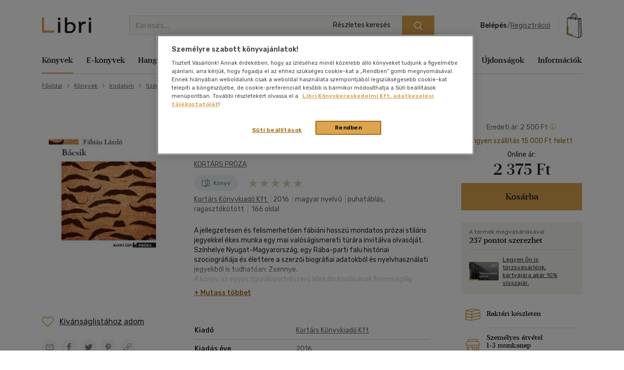

--- FILE ---
content_type: text/html; charset=utf-8
request_url: https://www.google.com/recaptcha/api2/anchor?ar=1&k=6LfyzAsTAAAAACm-GdPje1wyyZ2SGTVW1i9WIcZF&co=aHR0cHM6Ly93d3cubGlicmkuaHU6NDQz&hl=hu&v=PoyoqOPhxBO7pBk68S4YbpHZ&size=normal&anchor-ms=20000&execute-ms=30000&cb=a4o7f64h8a0y
body_size: 49444
content:
<!DOCTYPE HTML><html dir="ltr" lang="hu"><head><meta http-equiv="Content-Type" content="text/html; charset=UTF-8">
<meta http-equiv="X-UA-Compatible" content="IE=edge">
<title>reCAPTCHA</title>
<style type="text/css">
/* cyrillic-ext */
@font-face {
  font-family: 'Roboto';
  font-style: normal;
  font-weight: 400;
  font-stretch: 100%;
  src: url(//fonts.gstatic.com/s/roboto/v48/KFO7CnqEu92Fr1ME7kSn66aGLdTylUAMa3GUBHMdazTgWw.woff2) format('woff2');
  unicode-range: U+0460-052F, U+1C80-1C8A, U+20B4, U+2DE0-2DFF, U+A640-A69F, U+FE2E-FE2F;
}
/* cyrillic */
@font-face {
  font-family: 'Roboto';
  font-style: normal;
  font-weight: 400;
  font-stretch: 100%;
  src: url(//fonts.gstatic.com/s/roboto/v48/KFO7CnqEu92Fr1ME7kSn66aGLdTylUAMa3iUBHMdazTgWw.woff2) format('woff2');
  unicode-range: U+0301, U+0400-045F, U+0490-0491, U+04B0-04B1, U+2116;
}
/* greek-ext */
@font-face {
  font-family: 'Roboto';
  font-style: normal;
  font-weight: 400;
  font-stretch: 100%;
  src: url(//fonts.gstatic.com/s/roboto/v48/KFO7CnqEu92Fr1ME7kSn66aGLdTylUAMa3CUBHMdazTgWw.woff2) format('woff2');
  unicode-range: U+1F00-1FFF;
}
/* greek */
@font-face {
  font-family: 'Roboto';
  font-style: normal;
  font-weight: 400;
  font-stretch: 100%;
  src: url(//fonts.gstatic.com/s/roboto/v48/KFO7CnqEu92Fr1ME7kSn66aGLdTylUAMa3-UBHMdazTgWw.woff2) format('woff2');
  unicode-range: U+0370-0377, U+037A-037F, U+0384-038A, U+038C, U+038E-03A1, U+03A3-03FF;
}
/* math */
@font-face {
  font-family: 'Roboto';
  font-style: normal;
  font-weight: 400;
  font-stretch: 100%;
  src: url(//fonts.gstatic.com/s/roboto/v48/KFO7CnqEu92Fr1ME7kSn66aGLdTylUAMawCUBHMdazTgWw.woff2) format('woff2');
  unicode-range: U+0302-0303, U+0305, U+0307-0308, U+0310, U+0312, U+0315, U+031A, U+0326-0327, U+032C, U+032F-0330, U+0332-0333, U+0338, U+033A, U+0346, U+034D, U+0391-03A1, U+03A3-03A9, U+03B1-03C9, U+03D1, U+03D5-03D6, U+03F0-03F1, U+03F4-03F5, U+2016-2017, U+2034-2038, U+203C, U+2040, U+2043, U+2047, U+2050, U+2057, U+205F, U+2070-2071, U+2074-208E, U+2090-209C, U+20D0-20DC, U+20E1, U+20E5-20EF, U+2100-2112, U+2114-2115, U+2117-2121, U+2123-214F, U+2190, U+2192, U+2194-21AE, U+21B0-21E5, U+21F1-21F2, U+21F4-2211, U+2213-2214, U+2216-22FF, U+2308-230B, U+2310, U+2319, U+231C-2321, U+2336-237A, U+237C, U+2395, U+239B-23B7, U+23D0, U+23DC-23E1, U+2474-2475, U+25AF, U+25B3, U+25B7, U+25BD, U+25C1, U+25CA, U+25CC, U+25FB, U+266D-266F, U+27C0-27FF, U+2900-2AFF, U+2B0E-2B11, U+2B30-2B4C, U+2BFE, U+3030, U+FF5B, U+FF5D, U+1D400-1D7FF, U+1EE00-1EEFF;
}
/* symbols */
@font-face {
  font-family: 'Roboto';
  font-style: normal;
  font-weight: 400;
  font-stretch: 100%;
  src: url(//fonts.gstatic.com/s/roboto/v48/KFO7CnqEu92Fr1ME7kSn66aGLdTylUAMaxKUBHMdazTgWw.woff2) format('woff2');
  unicode-range: U+0001-000C, U+000E-001F, U+007F-009F, U+20DD-20E0, U+20E2-20E4, U+2150-218F, U+2190, U+2192, U+2194-2199, U+21AF, U+21E6-21F0, U+21F3, U+2218-2219, U+2299, U+22C4-22C6, U+2300-243F, U+2440-244A, U+2460-24FF, U+25A0-27BF, U+2800-28FF, U+2921-2922, U+2981, U+29BF, U+29EB, U+2B00-2BFF, U+4DC0-4DFF, U+FFF9-FFFB, U+10140-1018E, U+10190-1019C, U+101A0, U+101D0-101FD, U+102E0-102FB, U+10E60-10E7E, U+1D2C0-1D2D3, U+1D2E0-1D37F, U+1F000-1F0FF, U+1F100-1F1AD, U+1F1E6-1F1FF, U+1F30D-1F30F, U+1F315, U+1F31C, U+1F31E, U+1F320-1F32C, U+1F336, U+1F378, U+1F37D, U+1F382, U+1F393-1F39F, U+1F3A7-1F3A8, U+1F3AC-1F3AF, U+1F3C2, U+1F3C4-1F3C6, U+1F3CA-1F3CE, U+1F3D4-1F3E0, U+1F3ED, U+1F3F1-1F3F3, U+1F3F5-1F3F7, U+1F408, U+1F415, U+1F41F, U+1F426, U+1F43F, U+1F441-1F442, U+1F444, U+1F446-1F449, U+1F44C-1F44E, U+1F453, U+1F46A, U+1F47D, U+1F4A3, U+1F4B0, U+1F4B3, U+1F4B9, U+1F4BB, U+1F4BF, U+1F4C8-1F4CB, U+1F4D6, U+1F4DA, U+1F4DF, U+1F4E3-1F4E6, U+1F4EA-1F4ED, U+1F4F7, U+1F4F9-1F4FB, U+1F4FD-1F4FE, U+1F503, U+1F507-1F50B, U+1F50D, U+1F512-1F513, U+1F53E-1F54A, U+1F54F-1F5FA, U+1F610, U+1F650-1F67F, U+1F687, U+1F68D, U+1F691, U+1F694, U+1F698, U+1F6AD, U+1F6B2, U+1F6B9-1F6BA, U+1F6BC, U+1F6C6-1F6CF, U+1F6D3-1F6D7, U+1F6E0-1F6EA, U+1F6F0-1F6F3, U+1F6F7-1F6FC, U+1F700-1F7FF, U+1F800-1F80B, U+1F810-1F847, U+1F850-1F859, U+1F860-1F887, U+1F890-1F8AD, U+1F8B0-1F8BB, U+1F8C0-1F8C1, U+1F900-1F90B, U+1F93B, U+1F946, U+1F984, U+1F996, U+1F9E9, U+1FA00-1FA6F, U+1FA70-1FA7C, U+1FA80-1FA89, U+1FA8F-1FAC6, U+1FACE-1FADC, U+1FADF-1FAE9, U+1FAF0-1FAF8, U+1FB00-1FBFF;
}
/* vietnamese */
@font-face {
  font-family: 'Roboto';
  font-style: normal;
  font-weight: 400;
  font-stretch: 100%;
  src: url(//fonts.gstatic.com/s/roboto/v48/KFO7CnqEu92Fr1ME7kSn66aGLdTylUAMa3OUBHMdazTgWw.woff2) format('woff2');
  unicode-range: U+0102-0103, U+0110-0111, U+0128-0129, U+0168-0169, U+01A0-01A1, U+01AF-01B0, U+0300-0301, U+0303-0304, U+0308-0309, U+0323, U+0329, U+1EA0-1EF9, U+20AB;
}
/* latin-ext */
@font-face {
  font-family: 'Roboto';
  font-style: normal;
  font-weight: 400;
  font-stretch: 100%;
  src: url(//fonts.gstatic.com/s/roboto/v48/KFO7CnqEu92Fr1ME7kSn66aGLdTylUAMa3KUBHMdazTgWw.woff2) format('woff2');
  unicode-range: U+0100-02BA, U+02BD-02C5, U+02C7-02CC, U+02CE-02D7, U+02DD-02FF, U+0304, U+0308, U+0329, U+1D00-1DBF, U+1E00-1E9F, U+1EF2-1EFF, U+2020, U+20A0-20AB, U+20AD-20C0, U+2113, U+2C60-2C7F, U+A720-A7FF;
}
/* latin */
@font-face {
  font-family: 'Roboto';
  font-style: normal;
  font-weight: 400;
  font-stretch: 100%;
  src: url(//fonts.gstatic.com/s/roboto/v48/KFO7CnqEu92Fr1ME7kSn66aGLdTylUAMa3yUBHMdazQ.woff2) format('woff2');
  unicode-range: U+0000-00FF, U+0131, U+0152-0153, U+02BB-02BC, U+02C6, U+02DA, U+02DC, U+0304, U+0308, U+0329, U+2000-206F, U+20AC, U+2122, U+2191, U+2193, U+2212, U+2215, U+FEFF, U+FFFD;
}
/* cyrillic-ext */
@font-face {
  font-family: 'Roboto';
  font-style: normal;
  font-weight: 500;
  font-stretch: 100%;
  src: url(//fonts.gstatic.com/s/roboto/v48/KFO7CnqEu92Fr1ME7kSn66aGLdTylUAMa3GUBHMdazTgWw.woff2) format('woff2');
  unicode-range: U+0460-052F, U+1C80-1C8A, U+20B4, U+2DE0-2DFF, U+A640-A69F, U+FE2E-FE2F;
}
/* cyrillic */
@font-face {
  font-family: 'Roboto';
  font-style: normal;
  font-weight: 500;
  font-stretch: 100%;
  src: url(//fonts.gstatic.com/s/roboto/v48/KFO7CnqEu92Fr1ME7kSn66aGLdTylUAMa3iUBHMdazTgWw.woff2) format('woff2');
  unicode-range: U+0301, U+0400-045F, U+0490-0491, U+04B0-04B1, U+2116;
}
/* greek-ext */
@font-face {
  font-family: 'Roboto';
  font-style: normal;
  font-weight: 500;
  font-stretch: 100%;
  src: url(//fonts.gstatic.com/s/roboto/v48/KFO7CnqEu92Fr1ME7kSn66aGLdTylUAMa3CUBHMdazTgWw.woff2) format('woff2');
  unicode-range: U+1F00-1FFF;
}
/* greek */
@font-face {
  font-family: 'Roboto';
  font-style: normal;
  font-weight: 500;
  font-stretch: 100%;
  src: url(//fonts.gstatic.com/s/roboto/v48/KFO7CnqEu92Fr1ME7kSn66aGLdTylUAMa3-UBHMdazTgWw.woff2) format('woff2');
  unicode-range: U+0370-0377, U+037A-037F, U+0384-038A, U+038C, U+038E-03A1, U+03A3-03FF;
}
/* math */
@font-face {
  font-family: 'Roboto';
  font-style: normal;
  font-weight: 500;
  font-stretch: 100%;
  src: url(//fonts.gstatic.com/s/roboto/v48/KFO7CnqEu92Fr1ME7kSn66aGLdTylUAMawCUBHMdazTgWw.woff2) format('woff2');
  unicode-range: U+0302-0303, U+0305, U+0307-0308, U+0310, U+0312, U+0315, U+031A, U+0326-0327, U+032C, U+032F-0330, U+0332-0333, U+0338, U+033A, U+0346, U+034D, U+0391-03A1, U+03A3-03A9, U+03B1-03C9, U+03D1, U+03D5-03D6, U+03F0-03F1, U+03F4-03F5, U+2016-2017, U+2034-2038, U+203C, U+2040, U+2043, U+2047, U+2050, U+2057, U+205F, U+2070-2071, U+2074-208E, U+2090-209C, U+20D0-20DC, U+20E1, U+20E5-20EF, U+2100-2112, U+2114-2115, U+2117-2121, U+2123-214F, U+2190, U+2192, U+2194-21AE, U+21B0-21E5, U+21F1-21F2, U+21F4-2211, U+2213-2214, U+2216-22FF, U+2308-230B, U+2310, U+2319, U+231C-2321, U+2336-237A, U+237C, U+2395, U+239B-23B7, U+23D0, U+23DC-23E1, U+2474-2475, U+25AF, U+25B3, U+25B7, U+25BD, U+25C1, U+25CA, U+25CC, U+25FB, U+266D-266F, U+27C0-27FF, U+2900-2AFF, U+2B0E-2B11, U+2B30-2B4C, U+2BFE, U+3030, U+FF5B, U+FF5D, U+1D400-1D7FF, U+1EE00-1EEFF;
}
/* symbols */
@font-face {
  font-family: 'Roboto';
  font-style: normal;
  font-weight: 500;
  font-stretch: 100%;
  src: url(//fonts.gstatic.com/s/roboto/v48/KFO7CnqEu92Fr1ME7kSn66aGLdTylUAMaxKUBHMdazTgWw.woff2) format('woff2');
  unicode-range: U+0001-000C, U+000E-001F, U+007F-009F, U+20DD-20E0, U+20E2-20E4, U+2150-218F, U+2190, U+2192, U+2194-2199, U+21AF, U+21E6-21F0, U+21F3, U+2218-2219, U+2299, U+22C4-22C6, U+2300-243F, U+2440-244A, U+2460-24FF, U+25A0-27BF, U+2800-28FF, U+2921-2922, U+2981, U+29BF, U+29EB, U+2B00-2BFF, U+4DC0-4DFF, U+FFF9-FFFB, U+10140-1018E, U+10190-1019C, U+101A0, U+101D0-101FD, U+102E0-102FB, U+10E60-10E7E, U+1D2C0-1D2D3, U+1D2E0-1D37F, U+1F000-1F0FF, U+1F100-1F1AD, U+1F1E6-1F1FF, U+1F30D-1F30F, U+1F315, U+1F31C, U+1F31E, U+1F320-1F32C, U+1F336, U+1F378, U+1F37D, U+1F382, U+1F393-1F39F, U+1F3A7-1F3A8, U+1F3AC-1F3AF, U+1F3C2, U+1F3C4-1F3C6, U+1F3CA-1F3CE, U+1F3D4-1F3E0, U+1F3ED, U+1F3F1-1F3F3, U+1F3F5-1F3F7, U+1F408, U+1F415, U+1F41F, U+1F426, U+1F43F, U+1F441-1F442, U+1F444, U+1F446-1F449, U+1F44C-1F44E, U+1F453, U+1F46A, U+1F47D, U+1F4A3, U+1F4B0, U+1F4B3, U+1F4B9, U+1F4BB, U+1F4BF, U+1F4C8-1F4CB, U+1F4D6, U+1F4DA, U+1F4DF, U+1F4E3-1F4E6, U+1F4EA-1F4ED, U+1F4F7, U+1F4F9-1F4FB, U+1F4FD-1F4FE, U+1F503, U+1F507-1F50B, U+1F50D, U+1F512-1F513, U+1F53E-1F54A, U+1F54F-1F5FA, U+1F610, U+1F650-1F67F, U+1F687, U+1F68D, U+1F691, U+1F694, U+1F698, U+1F6AD, U+1F6B2, U+1F6B9-1F6BA, U+1F6BC, U+1F6C6-1F6CF, U+1F6D3-1F6D7, U+1F6E0-1F6EA, U+1F6F0-1F6F3, U+1F6F7-1F6FC, U+1F700-1F7FF, U+1F800-1F80B, U+1F810-1F847, U+1F850-1F859, U+1F860-1F887, U+1F890-1F8AD, U+1F8B0-1F8BB, U+1F8C0-1F8C1, U+1F900-1F90B, U+1F93B, U+1F946, U+1F984, U+1F996, U+1F9E9, U+1FA00-1FA6F, U+1FA70-1FA7C, U+1FA80-1FA89, U+1FA8F-1FAC6, U+1FACE-1FADC, U+1FADF-1FAE9, U+1FAF0-1FAF8, U+1FB00-1FBFF;
}
/* vietnamese */
@font-face {
  font-family: 'Roboto';
  font-style: normal;
  font-weight: 500;
  font-stretch: 100%;
  src: url(//fonts.gstatic.com/s/roboto/v48/KFO7CnqEu92Fr1ME7kSn66aGLdTylUAMa3OUBHMdazTgWw.woff2) format('woff2');
  unicode-range: U+0102-0103, U+0110-0111, U+0128-0129, U+0168-0169, U+01A0-01A1, U+01AF-01B0, U+0300-0301, U+0303-0304, U+0308-0309, U+0323, U+0329, U+1EA0-1EF9, U+20AB;
}
/* latin-ext */
@font-face {
  font-family: 'Roboto';
  font-style: normal;
  font-weight: 500;
  font-stretch: 100%;
  src: url(//fonts.gstatic.com/s/roboto/v48/KFO7CnqEu92Fr1ME7kSn66aGLdTylUAMa3KUBHMdazTgWw.woff2) format('woff2');
  unicode-range: U+0100-02BA, U+02BD-02C5, U+02C7-02CC, U+02CE-02D7, U+02DD-02FF, U+0304, U+0308, U+0329, U+1D00-1DBF, U+1E00-1E9F, U+1EF2-1EFF, U+2020, U+20A0-20AB, U+20AD-20C0, U+2113, U+2C60-2C7F, U+A720-A7FF;
}
/* latin */
@font-face {
  font-family: 'Roboto';
  font-style: normal;
  font-weight: 500;
  font-stretch: 100%;
  src: url(//fonts.gstatic.com/s/roboto/v48/KFO7CnqEu92Fr1ME7kSn66aGLdTylUAMa3yUBHMdazQ.woff2) format('woff2');
  unicode-range: U+0000-00FF, U+0131, U+0152-0153, U+02BB-02BC, U+02C6, U+02DA, U+02DC, U+0304, U+0308, U+0329, U+2000-206F, U+20AC, U+2122, U+2191, U+2193, U+2212, U+2215, U+FEFF, U+FFFD;
}
/* cyrillic-ext */
@font-face {
  font-family: 'Roboto';
  font-style: normal;
  font-weight: 900;
  font-stretch: 100%;
  src: url(//fonts.gstatic.com/s/roboto/v48/KFO7CnqEu92Fr1ME7kSn66aGLdTylUAMa3GUBHMdazTgWw.woff2) format('woff2');
  unicode-range: U+0460-052F, U+1C80-1C8A, U+20B4, U+2DE0-2DFF, U+A640-A69F, U+FE2E-FE2F;
}
/* cyrillic */
@font-face {
  font-family: 'Roboto';
  font-style: normal;
  font-weight: 900;
  font-stretch: 100%;
  src: url(//fonts.gstatic.com/s/roboto/v48/KFO7CnqEu92Fr1ME7kSn66aGLdTylUAMa3iUBHMdazTgWw.woff2) format('woff2');
  unicode-range: U+0301, U+0400-045F, U+0490-0491, U+04B0-04B1, U+2116;
}
/* greek-ext */
@font-face {
  font-family: 'Roboto';
  font-style: normal;
  font-weight: 900;
  font-stretch: 100%;
  src: url(//fonts.gstatic.com/s/roboto/v48/KFO7CnqEu92Fr1ME7kSn66aGLdTylUAMa3CUBHMdazTgWw.woff2) format('woff2');
  unicode-range: U+1F00-1FFF;
}
/* greek */
@font-face {
  font-family: 'Roboto';
  font-style: normal;
  font-weight: 900;
  font-stretch: 100%;
  src: url(//fonts.gstatic.com/s/roboto/v48/KFO7CnqEu92Fr1ME7kSn66aGLdTylUAMa3-UBHMdazTgWw.woff2) format('woff2');
  unicode-range: U+0370-0377, U+037A-037F, U+0384-038A, U+038C, U+038E-03A1, U+03A3-03FF;
}
/* math */
@font-face {
  font-family: 'Roboto';
  font-style: normal;
  font-weight: 900;
  font-stretch: 100%;
  src: url(//fonts.gstatic.com/s/roboto/v48/KFO7CnqEu92Fr1ME7kSn66aGLdTylUAMawCUBHMdazTgWw.woff2) format('woff2');
  unicode-range: U+0302-0303, U+0305, U+0307-0308, U+0310, U+0312, U+0315, U+031A, U+0326-0327, U+032C, U+032F-0330, U+0332-0333, U+0338, U+033A, U+0346, U+034D, U+0391-03A1, U+03A3-03A9, U+03B1-03C9, U+03D1, U+03D5-03D6, U+03F0-03F1, U+03F4-03F5, U+2016-2017, U+2034-2038, U+203C, U+2040, U+2043, U+2047, U+2050, U+2057, U+205F, U+2070-2071, U+2074-208E, U+2090-209C, U+20D0-20DC, U+20E1, U+20E5-20EF, U+2100-2112, U+2114-2115, U+2117-2121, U+2123-214F, U+2190, U+2192, U+2194-21AE, U+21B0-21E5, U+21F1-21F2, U+21F4-2211, U+2213-2214, U+2216-22FF, U+2308-230B, U+2310, U+2319, U+231C-2321, U+2336-237A, U+237C, U+2395, U+239B-23B7, U+23D0, U+23DC-23E1, U+2474-2475, U+25AF, U+25B3, U+25B7, U+25BD, U+25C1, U+25CA, U+25CC, U+25FB, U+266D-266F, U+27C0-27FF, U+2900-2AFF, U+2B0E-2B11, U+2B30-2B4C, U+2BFE, U+3030, U+FF5B, U+FF5D, U+1D400-1D7FF, U+1EE00-1EEFF;
}
/* symbols */
@font-face {
  font-family: 'Roboto';
  font-style: normal;
  font-weight: 900;
  font-stretch: 100%;
  src: url(//fonts.gstatic.com/s/roboto/v48/KFO7CnqEu92Fr1ME7kSn66aGLdTylUAMaxKUBHMdazTgWw.woff2) format('woff2');
  unicode-range: U+0001-000C, U+000E-001F, U+007F-009F, U+20DD-20E0, U+20E2-20E4, U+2150-218F, U+2190, U+2192, U+2194-2199, U+21AF, U+21E6-21F0, U+21F3, U+2218-2219, U+2299, U+22C4-22C6, U+2300-243F, U+2440-244A, U+2460-24FF, U+25A0-27BF, U+2800-28FF, U+2921-2922, U+2981, U+29BF, U+29EB, U+2B00-2BFF, U+4DC0-4DFF, U+FFF9-FFFB, U+10140-1018E, U+10190-1019C, U+101A0, U+101D0-101FD, U+102E0-102FB, U+10E60-10E7E, U+1D2C0-1D2D3, U+1D2E0-1D37F, U+1F000-1F0FF, U+1F100-1F1AD, U+1F1E6-1F1FF, U+1F30D-1F30F, U+1F315, U+1F31C, U+1F31E, U+1F320-1F32C, U+1F336, U+1F378, U+1F37D, U+1F382, U+1F393-1F39F, U+1F3A7-1F3A8, U+1F3AC-1F3AF, U+1F3C2, U+1F3C4-1F3C6, U+1F3CA-1F3CE, U+1F3D4-1F3E0, U+1F3ED, U+1F3F1-1F3F3, U+1F3F5-1F3F7, U+1F408, U+1F415, U+1F41F, U+1F426, U+1F43F, U+1F441-1F442, U+1F444, U+1F446-1F449, U+1F44C-1F44E, U+1F453, U+1F46A, U+1F47D, U+1F4A3, U+1F4B0, U+1F4B3, U+1F4B9, U+1F4BB, U+1F4BF, U+1F4C8-1F4CB, U+1F4D6, U+1F4DA, U+1F4DF, U+1F4E3-1F4E6, U+1F4EA-1F4ED, U+1F4F7, U+1F4F9-1F4FB, U+1F4FD-1F4FE, U+1F503, U+1F507-1F50B, U+1F50D, U+1F512-1F513, U+1F53E-1F54A, U+1F54F-1F5FA, U+1F610, U+1F650-1F67F, U+1F687, U+1F68D, U+1F691, U+1F694, U+1F698, U+1F6AD, U+1F6B2, U+1F6B9-1F6BA, U+1F6BC, U+1F6C6-1F6CF, U+1F6D3-1F6D7, U+1F6E0-1F6EA, U+1F6F0-1F6F3, U+1F6F7-1F6FC, U+1F700-1F7FF, U+1F800-1F80B, U+1F810-1F847, U+1F850-1F859, U+1F860-1F887, U+1F890-1F8AD, U+1F8B0-1F8BB, U+1F8C0-1F8C1, U+1F900-1F90B, U+1F93B, U+1F946, U+1F984, U+1F996, U+1F9E9, U+1FA00-1FA6F, U+1FA70-1FA7C, U+1FA80-1FA89, U+1FA8F-1FAC6, U+1FACE-1FADC, U+1FADF-1FAE9, U+1FAF0-1FAF8, U+1FB00-1FBFF;
}
/* vietnamese */
@font-face {
  font-family: 'Roboto';
  font-style: normal;
  font-weight: 900;
  font-stretch: 100%;
  src: url(//fonts.gstatic.com/s/roboto/v48/KFO7CnqEu92Fr1ME7kSn66aGLdTylUAMa3OUBHMdazTgWw.woff2) format('woff2');
  unicode-range: U+0102-0103, U+0110-0111, U+0128-0129, U+0168-0169, U+01A0-01A1, U+01AF-01B0, U+0300-0301, U+0303-0304, U+0308-0309, U+0323, U+0329, U+1EA0-1EF9, U+20AB;
}
/* latin-ext */
@font-face {
  font-family: 'Roboto';
  font-style: normal;
  font-weight: 900;
  font-stretch: 100%;
  src: url(//fonts.gstatic.com/s/roboto/v48/KFO7CnqEu92Fr1ME7kSn66aGLdTylUAMa3KUBHMdazTgWw.woff2) format('woff2');
  unicode-range: U+0100-02BA, U+02BD-02C5, U+02C7-02CC, U+02CE-02D7, U+02DD-02FF, U+0304, U+0308, U+0329, U+1D00-1DBF, U+1E00-1E9F, U+1EF2-1EFF, U+2020, U+20A0-20AB, U+20AD-20C0, U+2113, U+2C60-2C7F, U+A720-A7FF;
}
/* latin */
@font-face {
  font-family: 'Roboto';
  font-style: normal;
  font-weight: 900;
  font-stretch: 100%;
  src: url(//fonts.gstatic.com/s/roboto/v48/KFO7CnqEu92Fr1ME7kSn66aGLdTylUAMa3yUBHMdazQ.woff2) format('woff2');
  unicode-range: U+0000-00FF, U+0131, U+0152-0153, U+02BB-02BC, U+02C6, U+02DA, U+02DC, U+0304, U+0308, U+0329, U+2000-206F, U+20AC, U+2122, U+2191, U+2193, U+2212, U+2215, U+FEFF, U+FFFD;
}

</style>
<link rel="stylesheet" type="text/css" href="https://www.gstatic.com/recaptcha/releases/PoyoqOPhxBO7pBk68S4YbpHZ/styles__ltr.css">
<script nonce="l0pAMPLoGlmWpnJ6t-D4GQ" type="text/javascript">window['__recaptcha_api'] = 'https://www.google.com/recaptcha/api2/';</script>
<script type="text/javascript" src="https://www.gstatic.com/recaptcha/releases/PoyoqOPhxBO7pBk68S4YbpHZ/recaptcha__hu.js" nonce="l0pAMPLoGlmWpnJ6t-D4GQ">
      
    </script></head>
<body><div id="rc-anchor-alert" class="rc-anchor-alert"></div>
<input type="hidden" id="recaptcha-token" value="[base64]">
<script type="text/javascript" nonce="l0pAMPLoGlmWpnJ6t-D4GQ">
      recaptcha.anchor.Main.init("[\x22ainput\x22,[\x22bgdata\x22,\x22\x22,\[base64]/[base64]/[base64]/KE4oMTI0LHYsdi5HKSxMWihsLHYpKTpOKDEyNCx2LGwpLFYpLHYpLFQpKSxGKDE3MSx2KX0scjc9ZnVuY3Rpb24obCl7cmV0dXJuIGx9LEM9ZnVuY3Rpb24obCxWLHYpe04odixsLFYpLFZbYWtdPTI3OTZ9LG49ZnVuY3Rpb24obCxWKXtWLlg9KChWLlg/[base64]/[base64]/[base64]/[base64]/[base64]/[base64]/[base64]/[base64]/[base64]/[base64]/[base64]\\u003d\x22,\[base64]\\u003d\x22,\x22w70nCsKNwqbCjsO8CsKdw78LEMK5wotJTDLDhSzDp8OuVMOpZsOtwrLDihA4TMOsX8O/wrN+w5BYw7tRw5NSLsOZck/CnEFvw7wwAnV3MFnChMKjwqIOZcO6w4rDu8Ocw6xxRzVWNMO8w6Jiw59FLzwUX07CqMKsBHrDoMOew4QLMBzDkMK7wpbCmHPDnyDDs8KYSljDrB0YOHLDssO1worCi8Kxa8OmO19+woUcw7/CgMOPw4fDoSMva2FqCgNVw41twowvw5wqSsKUwoZawpI2wpDCocONAsKWOjF/[base64]/[base64]/[base64]/[base64]/[base64]/DjRQxwotLw4zDpMOlwrTDi1LClsKawqhlPBoxIEbDtnNFVxLDtgDDtwZJfcK3wrPDkEfCo31CFcKyw5BXPsOSLD7ClsKywpwpGcOVEjjCmcOTwp/DrsO5wqDCtg7Cpn0WUD8uwrzDn8O3F8KnN3hrG8OSw5xWw6TCnMO6woLDk8KOwqnDpsKMCHLCoUMLwpwXw7jDgcKbPSvCoTMRwo9yw6HDj8OAw5vCjUUZwpbCjxE4wq9+FgTDicKjw7/Cv8OTDiJCbGRQwojCgcOmP1rDgBdMw7HCiG5Ywp/DsMO+fxbCuh3Cq1/[base64]/HDkkVMK+woYuNsKGHzdZwr/Dj8Kdwq41wo8Ew4MNGMOsw4PCgMOnMMO2aEFAwrzCqcORw7rDsAPDqDjDgcKnFMKOa3Vbw4jDmsKgwog3SWZmwq/Cu1vCpsKjfcKZwot2GjrDtDTCn3JtwqtoOj5Kw4hxw43DkMK1E07Cs3LCnsOtTzHCuQvDosOKwph/[base64]/w6XCqwXCicKFw6ZYExXClMKEw4DCkgNkAcKTwobDrWHDoMKow6wOw7N4AVDCi8Kbw5zDg2/CsMKnecOjShdJwqDCgi88SQAmwqFxw7zCsMOOwqbDjcOqwpfDrkLCpsKHw5Myw7gkw4lGHcKsw4LCg0zClx7CuCVvO8KiKcKgLF4vw6I8UsO+wqYCwrV5J8K2w60Sw4NYcsOdw45QKMOJO8Obw4k7wrQwEcObwoNqcjNRQmZQw6YYORjDilRYwoHDjkfDkMK6UC/[base64]/DhsOUw7DCj3vCpBEWw5pfcMKxesK1A8Knwp04wrXDuU86w496w4zChsKdw7Uew4BlwqnDpcKgQD0jwrRoNMKtYsO3PsOxQzLDjyUETcK7wqTCo8OnwpUMwp0cwplNwqo9w6c0eATDuD1BZB/CrsKYw4oFNcOlwokYw4vCrjjCsCxVw4rClMOTwoojwo0+D8OWw5EhX01xYcKKejHDizzCl8OrwpZgwqRmwpfDi03CoD9UT2gyV8O+wrPCucKow75zWHpQwosbJw/[base64]/CuyzDi2ksw7zCkUtVw5jCrjLDgGtkwqHDn2fDmMKJcFzCgcOgwqZ9acOoPW4pQsKVw6B4w7bDtsK9w5rCrRIBdMO8w7fDi8KKwoBKwrQwBcK/[base64]/CgAMFwoZdw4zCsV1CLWg3Fi1fwobDmxrDqcOfWD7CnMOFYDdTwqdnwo98wptywpHDrEkbw57CnR/CjMKlDBjDszwCw6vCkxQ4ZAfCvj5zM8KOLAXDgyR0wonDr8KQwqZAclzCmwAlF8KFSMOowoLDs1fClXTDu8K7UcKOw77Cs8Odw5dHHQ/DjsKsasKFw4puccOawos8wrXDmcKBEMKCwocGw7E4QcOLdVXCq8Ozwo9Sw7DCmcK1w6/Ch8ODHRPDo8KtFD3CgHrCq2PCocKlw7sMZcKxV31hBjZ8JWE4w5/CswE6w6vDkDvDuMOtw58Dw5TCrFAwJwDDlmQ4GW/Dpzwsw7cKCS7Co8OZwp7CnQl+w69Lw77CiMKAwqbCo0XDt8KVwoE/woDDuMO6YsKVdxsGw6RsRsKDR8OMcDNAbcOkwqDCpQrDt1dbw4cLA8Kaw6jDp8OywrhFAsOLwovCn1DCtkgaUUAAw6FlLj7CscOnw5FQMQ5qVXcpwptCw5seL8KORDp+wo08w6lGRz3CssK7w4Uyw7/[base64]/w4XDnSp/BsKvwq7CksKtwpHDicOpw5PDvF0AwpwkTxfCl8KOwrNMCsKtRnBMwqp3b8Odw4zDlVsrw7jCq3vDgsKHw7FMCRvDvsKTwp8hfA/DnMOnPsOqa8Kyw4Ysw6pgIhfDg8K4JsOqK8KwbkjDhnsNw7LCpMO3OkbCjUTCgjpEw7vDhDARPsOmPMOUwr3Ci0svwp3DuXvDgE7CnEvDpHrCvwbDgcKwwrEpesKNOFvDty7Du8ODZ8OMXlLCoV/CvFXDuzTDhMODAiFnwphqw7DDv8KJw5rDtn/CicONw6jCkcOcfijDvwbDpcOjPMKYIMOVcMKEVcKhw4HDvcOXw7JvXE/DrDzDpcOdEcK8wpzCkMKPKHgzAsK+w4R/KjMXwoN/JyHCh8O5J8K8wocXfcKqw6I0w7XDqsK/w4nDssO5w6TCnsKhTHzChSAcwqjDlgPCpEDCgcKaLcOPw598AsKYw5UxXsOKw4h/XloPw4pjw73Cj8K8w4fDnsO3bRAnf8OvwoLCgTnCsMKDYcKqwrbDiMO5w6zDsRvDuMO7w4hMIMOUDgADJMOBHVrDklQ+eMOVDsKLwoZLP8OKwofCqT8NCkRBw7gGwpDDtcOxwr7CrsKeaTtPasKswqE5wo3CpmN6cMKtwpLCqcOxNSlZMMOIw4BHwp/[base64]/NsOHKT4Cwo3DgMKbw7/[base64]/CoMK2A2bDqsO+XU3DmsKuwoDCicKUWknDp8Ktf8O/wpgtwqDChMKDTwHChnB4Z8KSwofCoBnCsmdpZTjDjMOLQmPClGnCi8O1JAUkMEHDngHDk8K+QQ/DlkzDqcOxdsO2w50Uw63DisOSwpRewq/CslJLwrjDpk/CmQLDiMKJw6NAT3fDqsOBw7bDnB3CqMKyVsOWw4wnf8OOO1fDocKow4nCrx/DhWpOw4JqDlVhSksfw5hHwoXCsnJnOMK3w5JYVMK8w7TCjsOmwrTDqARvwqcsw7Q/w7p0bBjDozIcD8KnwpfDmiPDgRlvKGvCocOlPsOHw4DDkmXCrnVUw7MdwrnCpBbDtw3ClsKGEMOlwp8SIUDDj8OnGcKbScKPV8OedMOWKcKmwqfCgW9uw6pLQRYHwpZiw4E5MER5IcKBE8O4w5nDv8KxLWfCizdITg/DrBbCvHrCoMKBbsK9DV7DgSJicsKHwrHDqMKFw5oYClt/wrcEYCjCpTJqwrd7w459wo7CnlDDqsO+wqvDnX/[base64]/Cv8KODD9mVzIBOsK4w418wrh8WA3Dp1hsw4vClT1jwq/CoGjCsMONYSFSwoQTLVM4w4VNS8KLb8K7w5xoFMOqHSXCqnV1MhrDq8KUDMK8WgofUVrCq8ORKGbCgn/[base64]/CrmUnUCU9w7Z7PcKYwo3DpMOkwpTCvcKlw6smwoQyw4xqw5Yqw43Cl1LCucKVJsKTXnl6bcKPwoZnZMOhIgJTYcOMblrCiBIEwrhbTcKgIjrCvCnCnMKXHsOkwr/[base64]/CucOeekvDnQnClGErw4/DlzNIOMKCwrHCsEHCjTB4woU7w6nClg/CmwXDkVTDhsKSDcOvw6FIbcOYEwbDpcKYw6/[base64]/CocOHw7g9w7HCvltMBsKJesKWwpUWCDjCs2Vfw757RsOxw7QJR1jDjMOVwrcYYUg9wo7CmnQXB38HwrtGYcKoSMKWFk9cbsOMDA7DpHHCjRcpPA5/c8Ouwq3CsEVGw408ImcUwr5lQGPCvRfCs8Ofd0N4b8OPR8Orwpk9wrTCk8KyfGJJw6PCjE5WwrocOsO1XBZ6QhQiU8KAw5vDmMO1wqbCt8O+wo19wrVYDjnDksKHdWfCuhxnwqVFXcKNw6vCkcKow7rDrMOiw4AKwrc/w7nDisK5DcKiwoTDk3N5VELCq8Osw6taw58Zwr4+wrnCpScjQQZmWkJNT8OFDsOACMKRwoXCtMOVYsOdw5BhwoB5w7QuGwXCsgknUAbCrC7CmMKlw4PCsyhnX8Onw6fCs8KOa8Kyw6XCgm1sw73CmUAZw4FrFcKlDljCh35OBsOeHcKZQMKSw6wzwo8XK8K/w5LCkMOYFUPCgsKrwoXCkMKWw4EEwqU7Sw4lwqHDnnUfB8K7QsKyU8O9w6EreDjCjXhLH34AwqnCisKowqxdTcKQcidtCjsRPcO1UQIyH8O6eMOaFWUyY8K1w7rCgMOCwoTCv8KhaRHCqsKLwrrChBY/w5tAwqDDqDHDj2bDpcO7w5fCgHYvQmB7w4tVZDzDsG3CukdOJV5FGMKzfsKLwrfCvG8aOQzDn8KIw7DDnCTDlMK6w4fCgDBhw6B/[base64]/CvsO7IcOxwpJqwqLDkmPCiSvCtMOIw6/Dv8OCWcK9wrkTwrrCmcKjwr5uwo/Cuw3Drj7CsV84wpTDnU/Cvig0XcKIQMO5w7sJw5PDm8OOeMK9F0dwd8Ojw7zDi8Ohw4vCqcKQw5HChsOOCsKGTCbCo07DhcOowpfCuMOgw5LCicKID8ONw4gpTztoKkbCt8KkEcKTwpBiwrxZw4fDvsKawrQMw7/Dh8OGTcO+w7gyw5obLsKjSyTClCzDhndawrfCpsOmOnjCkAopbWrCk8K4RMOtwrtiw6PDmsOfLAd6A8OlZVJgUsK/THTDlx1hw6/CsW1UwrLCvznCkR4wwpQBwpvDu8ObwqnCshZ9bMOGdMOMYzxaXWXDkxHCjsOywoDDnC93w7jDisKzH8KrKcOSR8KzwqrChWzDtMKYw5hJw6trwpLCrAvCozkQP8Oqw7fCscKkwqA5RMOXwo3CmcOrbhXDgV/DnznDmHcpUVXDmcOjwq5IZkLDm1Z5Gk4qwoFKw6bCtQpTSsO/w79qa8KvfTMWw74KRsK8w48gw6h9EGROTMORwqVjeFvDuMKWWsKLw4EBJsOhwp8GSjfCkAbCtETDgzTDsTRbw45xHMOfw4Yawp8zL0HDjMONCcKYwr7DmX/Dq1h0w63DnDPDnFjCjsOTw5DCgwwVVU/Dv8OhwpdewrMhFcKyDBfCtMKfwqnCt0BSOGvDh8OEwqFqPnzChMOMwpx3w4nDjMOrZitbQsKmw51sw6/[base64]/BSvDvyR+w7EGP8OfwrJlZMOkYiV2wpQUwphswqTDjWDCnTrDtEPDnEkRXURVG8KvRTzCtsOJwod+BcO7DMOCw5rCuXjCscOEV8O9w7M4woIUMSIsw6xNwoQdP8OtZMOKWmhuwobDmMOWw5bDicKUKcOHwqbDo8K/a8OqMUHDs3TDtz3CsjfDqcOZwqXDp8OJw6fCvyNcF3QwOsKWw6nCsgd+wpdIb1bCpWbDicOswqjDkz7Dr2TCn8Kww5PDpMKFw5/[base64]/AsOAwpbCrA9EGMKBT0TCsMK9w5PCoMOewqTDpMOdw5bDmDvDtcKbFsKcwo1Kw4LCslTDs0bDqXoCw4UPYcO4ETDDoMKEw6gQZMKlBHHCtCQww4LDgcOGYMKUwplSLMOkwp9mVsOcw40aDcKbF8OjbjpPwq/DpDzDgcO1MsKLwpfCmsOlwopJw7DCrCzCp8OAw5HClHbDksKyw6lDwpzDhjZ3w7p6HFjDrMKFwoXCgyEIccK/WsO0KhBHfEnDk8KFwr/CscKiwo8IwpbDucOiEyMmwqTDqnzDncK6w6kDCcKLw5TDtsKZFVnDocKAES/Chz8nw7rDoHwOwpx9wrIGwo85w6DDo8ObRsKew6pcSx8/X8Opwpxiwo0MWThcEiLDilfDrE0lw5vDpx5kG2EZw7xYw5rDmcOhNMK2w7nCucKyQcORJMO+w5Ugwq/CmGt0wp5fwpJPPsOLw5LCsMO1Z33CjcORwp8bHsOowrvCrsK1UcOEwoxHdCvDkWUaw5HDnmXDhMKhPsOqY0Nhwr7Cvn4Yw7ZLEsKNAU3DsMO7w5AjworCtcK3V8O9w4IFN8KdBcOcw7gTw4Zbw6TCocK8wqwuw7fDrcKpwp/DmsKMOcOPw60RbVNVDMKJEXfCrEDCpi7CjcKYVlEzwo95w7sRw5HClDJbw6fDp8O7wrB4MsK+wrnDtgR2woNeUR7ChlhdwoFOEgYJfAHDsXxgB3QWw49nw6oUw7TDicO9wqrDs3rDsGpXw7/DtTlTViTDhMONfwlBwql5YQrCsMOTw5DDp0PDuMOcwqlww5jDkMOmHsKnwr0vw4HDmcKVRMKTLcKRw4vClT/[base64]/w6tiwpzCmhd2d8OjwqUewqnCtcKpOz/DpMOxwrF/C3rCtyBXwrHDplLDkMOhEsO5dcOhQ8ODBDfDgHAmC8KHccOcw7DDrVtoLsOhwrJwFCDCssOVwpTDv8O/E2lPwoTCsWnDlDYRw60Kw7ppwrbCsBMZwoQiw7NWw7bCpsKywpBlNzJtelF8HGbCl0HCrMOiwoJOw7ZuN8OtwrlvGz51w7kiw7zDhMKkwrRVHjjDi8KzEMOjQ8Omw7/CiMObMGnDjikMFMKaasOHwqPCqFMwNjoOHMOdRcKFPcKAwqNGw7TCicOLDX3Ch8ONwqsTwpcZw5rCulwYw5k0SSA8w7PCskMRIUcZw5XCmUlTT1HDp8Oeax/DhcKwwqg5w5ZtWMOXfGxHTsKVBVVYwrJjwpxzwr3DksOiwrdwBylrw7ddNsOIwpnCl0dLfCFkwrY+MnLCi8K0woRlwqkAwr/DrsKww6M3wrlDwprDi8Oew4zCtm3Dk8KmdWtJX1hxwqR1wpZNBMOqw4rDjQoCGR7DusKgwr9lwpAidMK+w4tLZTTCs1xRwqUPwp3CmzPDuhs3w5/Dj1PChDPChcOzw6txPxlfw4BBP8KIR8Krw5XClV7CkR/[base64]/DvS/DsmjCicKnw6pGwr3DnjvCkHYhVsKSw5s2woLCssKew53CnCfDr8Ksw6Z3agrCk8Obw5TCiU/Dm8OYwrHDhwPCoMOzZ8OwX0MyXX/DsAfCrcK5bMKdJsK0PU13YSlkw6Iww5/CssKGE8OaCsKmw4RUUWZbwqpFIx3CmQxVSGTCqifCqMKCwp7Dt8OZwoJSEmTDuMKiw4vCsEwnwqYIDMKvw5/[base64]/CgMKXbGHCu8ONw5DCqX0RwrDDmsKWUcOmw77DoEoXOlfCh8KLw6PCpcKzNjUJVz8fVsKEwr7Ch8Kdw7rCu3TDsjjDhcKbw4zDpFhwYsKEZMO/MWBQUcOjwqgXwrQuYXrDlMO7TiZ0KsKjwr7CggA/w7l2OUIzXH7Cl2PCicKAwpbDp8O3QyTDjcK2w67Dl8K1Ly91L13Cs8Omb17CtAIQwr9uw6tcFm/CosOAw5kNGm14NcKsw55aBsKYw69fCEV3KxfDnUcKW8K1wqp5wr/Cl3fCucOWwqlnVcKtRENyC3oUwqLDrsO/YsKvw4PDrA9WV0zDmm0MwrdKw7TCl0N8UlJPwovCpAJHdSEZB8OXQMOcwoxqwpPDvULDuTtAw5vDoB0Rw6fCvlsEH8OfwpN2w67DpcKWwp/Co8KMKMOUw7jDkXkYw5BXw4tkPcKBKMKGwpQcZsO2wqk5wr8kQMOyw7YnJDHDiMOWwoIkw543Y8K2OsKJwoXClMOBGCJ9djnCrD/CpyTDvMOkQcO9wrzCmsOzPDQqMxLCoQQvLxpRNMOaw7s1wrd9aXEcJMOuwp4+U8K5woIqc8OewoB6w7/CpwnDozRqKcO/woTCocKIwpPDrMOEw6HCscOHw6DDncOHw4Nqw7gwBcOeYsOJw4hpwrvDqQtuJ1QyLMO0ECdtYMKMABjDgBBYe0oEwrjCmcOYw57CvsO7acO3XsKvdWVnwpV5wrHCp1kxYsKifW/DnEzCrsKHFVfCjcKhAMOQegFpFMOBHcOSNFrDuzcnwp0rwog/Y8OYw4zCucKzwqfCvcKLw7QjwrtCw7fCo33CtcOnwp3CiiXCksOHwrsxS8KAOTHChcORLcK9Q8OWwrXCmW/Cu8OhN8KyKxstw4DDmsOFw7UEAcONw5/[base64]/[base64]/DtsKTwpAQVSDDrMK5w4XDm8OrwrPCvgBbw64iw4jCgAnDiMOJP3d1BEcjw4l8ScK/wox8UmLDjcKpw5rDoG4DQsKqecK/wqY8w5hoWsKzH2rCmyU7WMOfw4xUwrg1eVBQwrUpaVPCjDLDtMKSw4RGAcKma0HDvsOiw5fCnzPCmcOyw4TChcKoQMOjAVrCrMOlw5bCgxlDSUjDuEjDqCPDp8K0UGN2ecK1L8ORKFwNLgh7w5trZFLChVNVXEIeJ8OUXXjCnMOcwq/CnTIRHsKOUHvCpgTDh8KAI3VXwqdlLlrCiHkwwqvDoxfDlcKXQCXCr8OFw6UeGcK1L8OkeijCoDEJw5XDhATDvsKdw6PClsO7IktZw4Nbw55qccOCEsO8wpbCh3pCw6XCtwdnw53DoWjCjXUDwqglS8OfEsKwwoh6AB/DlRQZdsOGGlDCgcOOw6lfw4tqw4oMwrzDjcKZw73Cl3TDm1F9X8OGXEAROGrDkz13wprDnFXCtsOsBUQXw60neEoaw4fDl8OgBGHCu3AFecOFK8KfA8KOacKmwpFtwr3CvSYVJV/[base64]/[base64]/QDUXwpYpL3nClwXCjRJ/[base64]/DgMK4DMOMJGRLFsKsw6J3W8K5w5NcwrnCuDzCgMObS0DChFjDmwTDvMK0w7MvfcKvwovCq8OUH8OFw7XDksKew68Dw5TDscOTOzUvw6/Dqmc8dinDmcOeYMOxdDRVWsOXHMK8FgMow5UhQjrCvR/CqA7DnMOeRMONAMKKwp9+em40w5NBOsKzdQFiDinCicOMwrEwH2MKwoVNwpDCgWHDhsO5woXDn1RncxwicmgZw6h7wr19w6snAsO2VsOwL8KpQXRbER/CtCNHXMOhHgpqwpPCmU9GwqvDjETCl23DmMK0wp/CmMOOJsOre8KuElvCtXLCp8OJw7TDisKgF1nCp8OUbMK8wobDiB3CucKhCMKXA0w3RlQkL8KtwpbCsF7CncKEUcO1w4rCn0fDhcOywo1mwoAhw4NKMcKPMjHDisKMw7zCk8O2w4cfw7QGfx7Cql4QRcOTw53Ch2PDn8KaRsO/asKHwolUw7zDuS/Dk05UZMKqRMOZI1drBsOpWsKlw4A/[base64]/wo8Pw7/CvcKCwq5dwoHCr8OQwqwww5Q/[base64]/CucOwAcO+e8Kyw4rDjsO2fEVAw53Dp8Kgw6Vsw4zCk13CgMOLw5ZFwol7w5HDs8O3w7A5QkDCrSgjwqsAw5LDrsOGwpMVIHtkwrBvw4rDiyPCmMOBwqUOwox2wp4GUcO2wp/Co1ZKwqczOCcxwpjDuwbClSsqw6URwonDm0TDtUPCh8Oiwq9qdcOpw5bCi0wLFMKDwqEVw7wyQMKJSsKtw6QzST0bwr05wpIdBDVCw5MDw6p9wrAlw7QQEwUgajdiw70bGx1OYcO8bkXDm0VxKV9Zw79pecK8SX/DsnTDnHFLdHfDrMK1woJCQlDCuVzDj2/DpsOrH8OLScOQwqB/BMK/R8OVw7o/wo7DpyRcwo8tM8OUwpjDn8O2Y8OeYMOuQxzCnMOIZ8Ogw6NJw61+AXg3ccK8wq3CnkbDuz/[base64]/Dkl3Du0LDjcKywrfCpG/DnAnDsinDlMKewq7Ck8OLL8Knw5khYMOFfMKeR8OvJcKKwp0zw6g3wpHDqMOwwqM8HsKyw5bCoyNAcsOWw7Fkwpp0w5Vlw4gzE8KJF8KoN8ONMD84SjByZgzDmyjDuMKvKsOtwqx+bQV/B8O/wq/DohrDhVhpKsKjw7XCgcOzw6jDqsKJCMOgw5XDowvCkcOKwo3DgEIhKsOewopGwpVmwq4XwpgQwo17wo9QNEdtNsKla8K5w4tmSsKmwpvDtsK2wq/DlMKIHMKsAjXDpMK6fwlZNcOeUmfDj8KZVMOGBSV/EcOTO1AjwoHDj2AMVcKlwqAMw7/Cm8KAwrrDtcKaw4LCuVvCpVnCjMK7CxgbYwQUwojDk2zDo0fCjwPCisKow5IWwp54w4ZAdDFWXDPDq38Nw7FRw4ANw5PChjLDkTbCrsKBClMNw43DgMOMwrrCsyPCn8OlZ8OEw5BXwqYvXDN5U8K2w6rDq8O1wq/CrcKXEsKDRBLCkTp5wrDCusOCJcO3woJrwodTZsOjw55yaVPCksOXwqFjY8KZGz7CjsOcDD8+blQ/HX7DoSciKWzDvcODEXQrPsOZesK/[base64]/Dp8Kgwo4qcmMzw78Aw605JcOlV8O1w77DtzfDlEjDgcKyVh8zfsKzwoHDucO+wpDDiMO0LAsUWQvDmCjDosK2bl8JOcKFZcO7w5DDrsOSN8KAw4QiTMK2wptrO8OIw6fDiSlkw7/DoMKAQcOdw6AqwpNmw4rDhsOtc8Ktw5FYwojCrsKLEFXDhAhBw7jChcKCXQPCqmXCvcK+R8OGGibDuMKZUcKCCCAQwo4CSsKXZl8nwps/[base64]/CgMK8ZcOoM0Q7Ul0Qw7LDqknDsXl6YC3Ds8O+esKLw7svw5h0PsKSwqDDrA7DkCF3w40uQcORd8Kaw7nConNuwqZ9WyrDkcKtw7XDg3PDt8OHwqRLw48kCk/CpkYNV1PCsl3Cu8KaBcO+IcKzw4DCoMOgwrRnMcKGwrYLeEbDgMKAPRHChBtYMWrDkcOHw6/DiMOewrdywrLCm8Krw51Qw499w6BCw5HCmQRpw6A1wrctw4ETJcKZdcKQTsKcw4kkF8KKwpRXdcOzw5U6wohTwpokw7bCssONM8OBwrfCq08Jwqt0w59GVwx7w4TDnMK3wrvDnS/Cg8OuZ8K5w4c9dMOAwrtlfnHCiMOBwqPCrxrCgcOCP8KCw4jDknfCm8KuwpJrwpjDlWF7QQxXSsOBwrMAwqnCscKmb8OYworCpsOgwo/Ct8OPdX4uJ8KxPsK9dVoHCkbDsgBpwoExeQnDhsKANcOPSsKJwpdcwrPCsBx8w5nCkcKQTsO/JibDmcKjwpladg3Cn8KCYURBwoYwZsOfw5k1w6DChSfCuVfCjwHDuMK1N8Ocw6PCsxXDqsKVw6/Dq0xlasK9DMKzwprDlEvDvcO4QsOAw77Dk8KifUp3wqrCpkHDoTzDkGI5dcOXdS5LGsK6w4DCrsKQZlzCvQXDpyzDu8Kcw6IpwpE0QMKBwqnCtsOWwqwjwrowXsODElc7wpotVRvDi8OsQ8K/w7vDjmAXPgnDiQjDpMKTw5/[base64]/woPCqsK1w4jCqXlfHMOTJcOcGnXCgzQ2w5fDvWMjw4rCtC9QwpxFw4TCoVrCvG0ACcKLwpZ5O8O4J8KROsOWwr0sw4DDrQ/DusOkTxckEHbDh0XCuH1iwoxtFMO2QTsmZcOUwo7DmXhCwpk1wonCllETw6HCqHhIZ0LCjMKKwok2eMOww7jCqcO4w69fC13DgnEzPikLPsONLUpIfAfCn8O/ZBVOTGoQw4XCpcO5wqfCtsOFeyAQHsKLw48vwpwHwprDpsO5FEvDnkRYAMOzZBDDkMKOPATCvcOje8Ovwr4PwqLDmE7Dr3vCkkHCrlnChBrDt8KYFzc0w6FMwrYuUcKQR8K2GRoJMgLCrWLDl1PDkSvDkULDj8O0wpl/wpTDvcKWDlzDjgzCucKmeyTCtUzDlcKZw5cdS8KvMFFkw7/[base64]/Ds0vCr2cWBMKQFyLDosO3bRLDtxjDtMK7HBp4JcObw7XDqn8cw7nCs8OScMOHw5nCtMO9w7NAw5jDvMKsRzTCp0RdwpbDgcOGw4wHRgPDk8O6I8KZw6pHPsORw6fCisKUw47CssObOcOFwp/Cm8KHRygiZwNjP2kIwo07ZB52WCUbDsKYEcOMXHjDp8OxDxwcw4zDhjnCkMKOHsKTVMOWw77ClXUgFzZ3w7JIFMKuw5wDR8O/w4DDjlDCnAE2w5HChUBxw78xKFUGw6bCusOvO27Dq8OYH8K8TcOsdcOGw6PCp0LDuMKFWcOICkzDhAjCosOewr3CjFFeCcOPwoB/YlJ0WE/DtERkaMK3w4xDwoQYOmXCpFrCk1Rnwol7w53DtcOdwqLDmsK9BXkMw45EVcK4YwYdDl3CrUVBaipuwpE9RWtkcHVTZXNJAgA3w7QtClvCtMOnVMO3wpnDgA/[base64]/CiTx+UG/[base64]/[base64]/DrsOoCcOAwqHDkWR4w65mH8OsfAjCkB91wrg7JnU3w5PChFwPbcKvM8KITsKLLMOWYkjClFfDisOYI8OXFynDv2zDgsKLPsOXw4J5BsKpUsKVw6fCmsO/wqg3OMOIwrvDmH7ChcOLw7bCisOxPkBqbg7Dq2PDvQYWEsOOPijDtcKxw506GD4zwrvCiMKuRzTCmjhzw4/[base64]/DjAZMwrXDrMOkNHjCmAPClcO+KMKPfMKMasO5woDCv3A4woAewr/DuUHCksOnGsOrwpLDhMOuw7kGwoB5w7U8KQTCmcK1PsKwKcOmdEXDqXLDi8KAw4nDjnwQwq5Rw4jDvsOjwqV8wonClMKtQ8KxAMKiYsK1aE3CggAiw5fCrm1DDgLCg8OEYG9DGsOJA8KWw49KHinDscKQeMO8TBXCkgbCq8K5wofCn15UwpEZwrV/w7PDtyvCm8K/[base64]/CnsK2YcKXwpcGw7BBRcKVw4UCwqrDsCg5Q3wtw7Z9wp5SA1pSW8OYw4XCvcO4w7nClHPDoAwgM8KGeMOeRsO/w7LCgsKBchbDuXZSHSnDocOCHMOrZU4GdcK1OVrDl8O2KcKVwpTCj8OUDMKow6/DrWTDqyTCnBvCqMOPw6vDtcK4IUskAVNmCQjClsOuw7DCtsKWwojDs8OQEcOsKmoxWCxpwqEBSsKYNDfDiMOCwqJww6TDh3s1wp/DtMKow4zCj3jCjMO9wrTCssORwqwWw5RRFMKJw43DncKnDcK8L8KvwqnClMOCFmvCoxrDvE/ClMObw4deWRlQP8K0woctEMOBwqrDhMKaSgrDl8OtV8OnwoDCvsK3ZsKADWxcQhbCj8OlY8O4a155w43ChCs3HcOxHBNnw4jDnMOwbVfCucKfw6xtEcK3ZMOFwqJtw5Y8aMKGw4hAOgxHMiZuNU/CqMKfDMKAFATDn8KEF8KrRlESwprCpMO6R8O5exLDrcO+w58mLcKAw7h5w6IeUTpmDMOgERrCjgzCo8O+MsOyKXXCtMOzwq8+wrEzwqfDscO5wr7DpkMZw45xwrIqY8KFPsOqezIUL8Kmw47CuQZcK17Dr8OzWQ5RHsKDbRU/wpRId1fCgMK6I8K2Bj7CpljCi0w3MMOJwrssBwtZEV/CocOUGU3CgMKKwqtfJMKBwp/DscOSS8KQb8KMwoHCuMKwwrjDvDxow5PChcKQHMKVY8KNb8KHLk/Cv3LDoMOuRsOLWBopwph9wpzCjlfDsks9GsKsFn7DnEoJwrwsU3fDpjvCs2zCgXzCqMO/[base64]/[base64]/w5nCq8OlwqPCs8OlwrEZMHvCg1fCvMO9CyTCoMKdw6nCkCPDg3HDhsO4wox5PsOoZMO+w4DCpAnDlQl7wq/DkcKTU8ORw7TDusOTw5xQG8Ouw5DCocKRIsKkwoENYcK0KCnDtcKIw7XCgxFNw7PDjMKnRkHCqyXDvsKZw4Q2w4cnKMKWw4t4YsO4YhvCmsKnKxXCrUjDtAJLXsKaaFPDi3/CqTvCu0TCmXvChW8OTMK+U8KawpjCmMKkwoPDnx7DqGTCinXCssK9w68SNBbDizzCuxXCssKVA8OYw6llwqtzWMK7WHxxw596d1hYwo/[base64]/w48qwrwAwrvCrybDqMO7JsK2w74cw47CsMKda8KLw7zDvA99bB7Dj2zCosKBEMK9TMO5OCprwpMew5PDigQDwqDDtnhLScOLcmbCr8O1EMOQfidNK8OFw4Uyw7g9w5vDtQTDmx9Iw5wzRHTCmcO/[base64]/[base64]/[base64]/CtcOIw4bCtiw2E8O2dcOYwofDijHDuQXDjzLCoDjCrnRLM8K6L2tdOA87wrFCeMOaw7InVMKnVBQ8b2vDgB3CqsKBLh3CqQ0eJ8KWBm/DpcOgNGjDr8OkXMOAJFsRw4jDvMOaUWnCv8OSX2PDjGMZw5lIwrhLwrsfw4QPwqIiQ1DCpmnDq8OdOHomAEDDp8KwwrsMaETCq8OGNwjClQvChsK1dsKRe8O0DcOHw69BwpzDvWXCvwHDthw6w6/Cq8KlDy9tw59Te8ONTMKQw6dAHcOKG0xXXSlCw5QdFRTDkBnCnMOLZ23Cu8O/woXDo8KyESEUwoDCqMONw7XCmQDCoiJKam1mGsOyWsOgEcOHIcK6woYpw7/CisO3N8OlYynCg20Ywq80UcKRwqfDvMKOwpQPwp1ABXfCnXvCjgbDpGjDmy9vwpsvLQE3LFl/w4wPQMKDw43Dj2nCqcKpLF7DuHXCrCfCkQh0Y0E7cS0Ew4ZHJ8OmWsO0w4ZbVHHCgMOXw7vDrEXCtsOPfwpPByzDvsKfwoE2w6U/wpPDtE0dT8OgNcK3cVHCkGgpwq7DvsOuwoI3wpNXYMKNw7JLw40MwrMwY8KUw7PDi8KJB8OtC0nChBRKwrXDhDDDmcKUwq05Q8Kaw4TCnytqPlLCvmJWTUDDnFV0w5nClMOAw5NkUmkaK8OswrvDrcKbQ8Kiw4ZYwo8pcsOzwqIrQcK2ExMwKG8bwoLCssOTwpzCs8O/MCw8wqc4DcK6bA3CqGbCncKIwpwoLW9qwpU5w5xPO8OfLMOLw5ItXUhFRGjCusOyb8KTcMKOK8Knw5giwoJWwrbCiMKyw6cxEFTCl8K1w7cVfnfDucOtwrPCkcOXwrY8wpl0Wk7DrhDCpyfCkMO8w5HCgCpdUMKjwoDDg11kIRXDjjsTwo9NJMKhAXJ/ZivDr0Vlw6cZwp/DjiLCi19MwqgBLE/[base64]/Dtk9Xw6wFWw/DtMOMw44KC8KTw5jDk3jCrVvCjR52fcOhcsO6LsOGOy4FKVBiwpoSwqvDhA0nG8O9wr3DgMK1wpQMdsOBMcKVw4BOw5YgIMK9wqHDnyLDvzTCp8O4aw3Ds8KxOMK6woTChEc2PkvDjQDCvcODw49TJMO/McKwwq1Bw5xWd37Ds8OwGcKvAxlEw5TDq09Iw5BjT2zCixkmw69cwp5Tw6ImfBLCkzDCl8Odw4LCmMO4w4jComjCjsOzwrRhw4J7w5UBJcK9I8OsX8KPagXCocOIw4zDrRzCtcOhwqYQw5fDuS/Dr8ONwoDDo8KGw5nDh8O4WsONCMODYRkhwpgmwodWVF7DlkvCjjnDvMOsw5IbP8OpCG4HwrxEMMOLOCwIw5zCi8Kqwr3CkMK0w7MFW8OBwpHDgQHDqMO/B8O1PRHCh8OMVxjCjsKEw6t0wrTCksOdwr42K3rCs8KgQBkUw5bCkBBgw6fDlQJ5VXJ1w6kCw695csO8WG/Cg0DCnMOhwpPDs1x7w7rDl8OQwpvDuMKdLcOPV2DDiMKkwoLCoMKbw55KwrXDnhY4bxJRw5jDocOhKS02S8KXw7ofaBvCi8OjCWPCoUJNwpoIwohjw75cGBErwr/[base64]/Cg2bDqm87ER7DhMKMUcO2w4F0w7vDqGTDu3sWw5bDplDCp8OLAlgxRRcAQhvDljtEw63DgknCq8K6wqrDpRnDhsKla8KJwoHCp8OAOsOTLSbDtDI1YMOuRXLDkMOFQ8KOP8K1w4XCpMKxwrYAw57ChGzChC5VWmpeXRTDjlvDhcOuXcOow4vCksK/wqfCqMOUwp4lEwY9BDYTHHcna8O1wqXCpzXCnncUwps4w4PDs8KWwqMrw5fCqsOSUlU+wptSY8OVAwDDgsObLsKNSwsWw7jDgQTDnMKgbUdoOsKTwoTClAJKwrLCp8O5w61cwrvCshpjP8KLZMO/RnLCm8KkdXB/[base64]/Co27Cilp6QEcwwoDCsUcSw5l5JsKpwoh6bcO4LCVxRkULecOjwrzDjilWBMOMw5wgX8OAWcKNwpbDpHszwo3CncKcwpVNw7YYW8OPwqPCkxPDnMKYwqPDkMOMcsKvVG3DrVbChiHDpcK/wpjCisKkw5wVwr10w7bCqEXCpsOAwrbCnWHDo8KiBXE/[base64]/SsKNwqFKJMKoVBpBHMOkJ8ODeB1Nw7UKwqfChcOKwoF8w7DChh7DpURuTQ/ChxHCjsK5w41ewrjDlx7ChjggwrnCq8K9wrXClBc0wpPDjFTCuMKRZMKqw5rDrcKawqvDhmM4wqx1wpLCtMOcGMKcwpbCjQItTyxvUsKRwoFTW20IwqBZT8K7w4DCpsO7NSDDv8OnWsKtc8KYIUsWwpLCh8KWcmvCpcKeKwbCvsOnfcKIwqQFY3/CqsOjwpHCl8O8HMKuw60yw55/HRULZFVbwrfDuMOXfXceAsOWwo7DhcOnwpp4w5rDpXxoYsK9wphgPinCl8KDw7XCgVfDlAnCh8Kkw55LQz9sw40Ew4/[base64]/CkU0/ecOsHwt/w4ZwwonCiB7CgEXDo2jCv8Owwokow71Mw7vCoMOeQMO+VhHCkcKAwrYgw6xIwqBVw4cLw6BxwoFYw7R/KlB7wrgkGUU2W2DDtFtow4PDk8Kow7HDgMKRS8OeEcOdw6xTwqM5dW7Cj2YWMikOwonDuCgrw6zDkcKqw4MxQwNiwpHCrcKObFrCrcKlKsKlBjXDqmM2JCvDjcOvSXd/ZsOtaGPDq8KbG8KNfz7DoUkTw7HDqcOJHsORwrbDpAzClMKMak/[base64]/[base64]/w7jDj8OyW1LClwfDpMOMXmgSw4nCqklwwo1tVsKcOMOBRDZGw5xLZMKLUVojw6l5wqHDn8KhC8K4YgnCpC/CkFDDqWHDssONw6jDg8OnwpRKIsO0eQJMfVoiJiLCoGrCiw3CoV/ChTpeXcKzRcODw7fCtj/DsyHDucKFSEPDqsKJGMKYwo/DiMKvCcK6A8KOwp45HRdww6vDrkfDq8Kew67DjyDCvl3DizQZw5nCtcO0wr4YdMKXw4rCuDTDncKJHQfDtsOxwrEiRRhYE8KzY3xgw51mR8O8wpXDvcKVL8KYw7XDhcKXwrLCrwFvwo5xwpcBw53Ch8O5THPCvwbCpcKqRT4Twoo2woJ9LMKeWCE5w5/CisOIw7I2AyAmB8KEdsK/XsKpSyZxw5Ibw6B+T8KgIsOCDMOMZMO2w4d7w4XCj8KLw7PCtn4DPcOXw784w7TCk8KOwog5wrh4cld9EsO6w7gWw70uVjHDvlPDjcOscBbDjMOKwpbCnTbDnAh6Qy8MLFLCgHPCvcK1ZzltwpDDr8K/Dg4jQMOuaFIowqA2w5NtGcOlw5vCkjh3wokqJ2fCsjbDr8KFwokNPcOSEcKfwooaeSzDk8KOwoPDk8KWw6HCuMOvITzCrMKeOsKow4gpZ1dbPCfCj8KUw4/Dj8KEwofDrxhwBV5hRA7ClsKOSsOrdsKXw7DDjsO9w7VBbsOHRsKbw4vDt8Ouwo/[base64]/DmcOdwo/DqXcaw4hIw6xnVcKNwoM6wrnCo1gsQCEdwozDnEPCumcHwoEdwr3DrsKBKcK2wq0Jw6B3csO1wr9Gwr8uw6PDglvClMKlw5dZF3k1w4p0QDXDg3rDk2RWJiVFw5dQO0AJwosfAsKjccKBwo/DlmfDv8K8w5TDhsKYwpJ3dSHCilVvw60mEsObw4HCli55I0TDnMK8McOELQgJw6rDo1DChWdiwqMGw5zClsOXVR1tJHQMRsKEe8KYe8OGwp7Dm8ODwpMDwpwAUGjCi8OOIzUcwr/CtcK7UHp2TsK+FC/Cq1Yxw6gmOsO1w74BwplGOF53AkUMwrU4cMKgw67DmXxMQDPDg8KBbErDpcOPw6lMZgxRQA3CkFLCjMOKw7DCjcK1UcKow6gJwrvCjcKdecKOdsOoAx5lw7EBccOPwppgwpjCjhHCkMOYG8KNwrvCjGDDsWzCu8KhaVRJwqAyYz7DsHLDnwLCq8KYNDBxwr/Dqk7Cr8O/[base64]/CtwIgACHDqSI4TsKWw6PDjMKdRcOaw7xww5QTwoPCkzo8wpdnBUw1SidqacOHPMOSwrUjwqzDqMK/woNeDsK7woBsCcOwwpksIT1ewrVhw73CpcO8LMOfwpLCvcO5w6DDi8K3RV02OT3ClTdQbcOVwpbDmA7ClHnDsAvDqMOPwrkgfDrDqGDDnsKTSsO8wo0Iw6MEw5/CisOlwpwwAz/CpUxCVgJfwoHChMKKVcKLwrLDt31fwoUxDiLDjcO4XcO/PsKofcKGw6DCmHdew7/CpsK6woNewqDCp2HDisKrbsK8w4hXwrHCiQDDh0JYSyjCtMKxw7R2eF/Csm3DocKnWmfCqSwoLG3DlR7DlsKUwoMBFg\\u003d\\u003d\x22],null,[\x22conf\x22,null,\x226LfyzAsTAAAAACm-GdPje1wyyZ2SGTVW1i9WIcZF\x22,0,null,null,null,0,[21,125,63,73,95,87,41,43,42,83,102,105,109,121],[1017145,333],0,null,null,null,null,0,null,0,1,700,1,null,0,\[base64]/76lBhnEnQkZnOKMAhmv8xEZ\x22,0,0,null,null,1,null,0,1,null,null,null,0],\x22https://www.libri.hu:443\x22,null,[1,1,1],null,null,null,0,3600,[\x22https://www.google.com/intl/hu/policies/privacy/\x22,\x22https://www.google.com/intl/hu/policies/terms/\x22],\x227kMuE1iE/+IJb26xK9j3GdJm4Ou9YErk8cdcS5pJKYw\\u003d\x22,0,0,null,1,1768597934974,0,0,[121,60],null,[79],\x22RC-qoV26cBYfKWNuA\x22,null,null,null,null,null,\x220dAFcWeA5zMmpA0Me1Q1c3i6CvklcgsrSq5YU32B0GJgtVNIIAw5DhQUXb3D42mHkH_LOi9wrqUeEBJzSuz2VLTc0Vr6n42XjGZw\x22,1768680734869]");
    </script></body></html>

--- FILE ---
content_type: text/html; charset=utf-8
request_url: https://www.google.com/recaptcha/api2/aframe
body_size: -270
content:
<!DOCTYPE HTML><html><head><meta http-equiv="content-type" content="text/html; charset=UTF-8"></head><body><script nonce="mpQ_WRvuoX9NA_BAHOc_hg">/** Anti-fraud and anti-abuse applications only. See google.com/recaptcha */ try{var clients={'sodar':'https://pagead2.googlesyndication.com/pagead/sodar?'};window.addEventListener("message",function(a){try{if(a.source===window.parent){var b=JSON.parse(a.data);var c=clients[b['id']];if(c){var d=document.createElement('img');d.src=c+b['params']+'&rc='+(localStorage.getItem("rc::a")?sessionStorage.getItem("rc::b"):"");window.document.body.appendChild(d);sessionStorage.setItem("rc::e",parseInt(sessionStorage.getItem("rc::e")||0)+1);localStorage.setItem("rc::h",'1768594339938');}}}catch(b){}});window.parent.postMessage("_grecaptcha_ready", "*");}catch(b){}</script></body></html>

--- FILE ---
content_type: image/svg+xml
request_url: https://www.libri.hu/redesign-2022/images/google.svg
body_size: 771
content:
<svg width="16" height="16" viewBox="0 0 16 16" fill="none" xmlns="http://www.w3.org/2000/svg">
<path d="M8.16478 6.85417H15.8724C15.9575 7.31944 16 7.76389 16 8.1875C16 9.69444 15.6775 11.0399 15.0326 12.224C14.3876 13.408 13.468 14.3333 12.2738 15C11.0795 15.6667 9.70986 16 8.16478 16C7.05205 16 5.99247 15.7899 4.98605 15.3698C3.97962 14.9497 3.11141 14.3819 2.3814 13.6667C1.65138 12.9514 1.07198 12.1007 0.643189 11.1146C0.214397 10.1285 0 9.09028 0 8C0 6.90972 0.214397 5.87153 0.643189 4.88542C1.07198 3.89931 1.65138 3.04861 2.3814 2.33333C3.11141 1.61806 3.97962 1.05035 4.98605 0.630207C5.99247 0.210068 7.05205 0 8.16478 0C10.291 0 12.1161 0.697917 13.6399 2.09375L11.4179 4.1875C10.5462 3.36111 9.46179 2.94791 8.16478 2.94791C7.2505 2.94791 6.40532 3.17361 5.62924 3.625C4.85316 4.07639 4.23832 4.68924 3.78472 5.46354C3.33112 6.23785 3.10432 7.08333 3.10432 8C3.10432 8.91667 3.33112 9.76215 3.78472 10.5365C4.23832 11.3108 4.85316 11.9236 5.62924 12.375C6.40532 12.8264 7.2505 13.0521 8.16478 13.0521C8.78139 13.0521 9.34839 12.9687 9.86578 12.8021C10.3832 12.6354 10.8084 12.4271 11.1415 12.1771C11.4746 11.9271 11.7652 11.6424 12.0133 11.3229C12.2614 11.0035 12.4439 10.7014 12.5608 10.4167C12.6777 10.1319 12.7575 9.86111 12.8 9.60417H8.16478V6.85417Z" fill="white"/>
<mask id="mask0_7026_3465" style="mask-type:alpha" maskUnits="userSpaceOnUse" x="0" y="0" width="16" height="16">
<path d="M8.16478 6.85417H15.8724C15.9575 7.31944 16 7.76389 16 8.1875C16 9.69444 15.6775 11.0399 15.0326 12.224C14.3876 13.408 13.468 14.3333 12.2738 15C11.0795 15.6667 9.70986 16 8.16478 16C7.05205 16 5.99247 15.7899 4.98605 15.3698C3.97962 14.9497 3.11141 14.3819 2.3814 13.6667C1.65138 12.9514 1.07198 12.1007 0.643189 11.1146C0.214397 10.1285 0 9.09028 0 8C0 6.90972 0.214397 5.87153 0.643189 4.88542C1.07198 3.89931 1.65138 3.04861 2.3814 2.33333C3.11141 1.61806 3.97962 1.05035 4.98605 0.630207C5.99247 0.210068 7.05205 0 8.16478 0C10.291 0 12.1161 0.697917 13.6399 2.09375L11.4179 4.1875C10.5462 3.36111 9.46179 2.94791 8.16478 2.94791C7.2505 2.94791 6.40532 3.17361 5.62924 3.625C4.85316 4.07639 4.23832 4.68924 3.78472 5.46354C3.33112 6.23785 3.10432 7.08333 3.10432 8C3.10432 8.91667 3.33112 9.76215 3.78472 10.5365C4.23832 11.3108 4.85316 11.9236 5.62924 12.375C6.40532 12.8264 7.2505 13.0521 8.16478 13.0521C8.78139 13.0521 9.34839 12.9687 9.86578 12.8021C10.3832 12.6354 10.8084 12.4271 11.1415 12.1771C11.4746 11.9271 11.7652 11.6424 12.0133 11.3229C12.2614 11.0035 12.4439 10.7014 12.5608 10.4167C12.6777 10.1319 12.7575 9.86111 12.8 9.60417H8.16478V6.85417Z" fill="#E73B2F"/>
</mask>
<g mask="url(#mask0_7026_3465)">
<path d="M8 6.5L6.5 10L10 11L15.5 16L17 12L17.5 5.5L8 6.5Z" fill="#3A7AF2"/>
<path d="M0 14.5L6 11H10L15.5 16L14 17.5H7.5L0 14.5Z" fill="#2E9E49"/>
<path d="M0 3.5L6 7L5.5 11.5L-0.5 15.5L-2.5 9.5L-2 6.5L0 3.5Z" fill="#FAB409"/>
<path d="M-1 3L6 7L11.5 5L15.5 3L14 0L5 -1.5L-1 3Z" fill="#E73B2F"/>
</g>
</svg>
